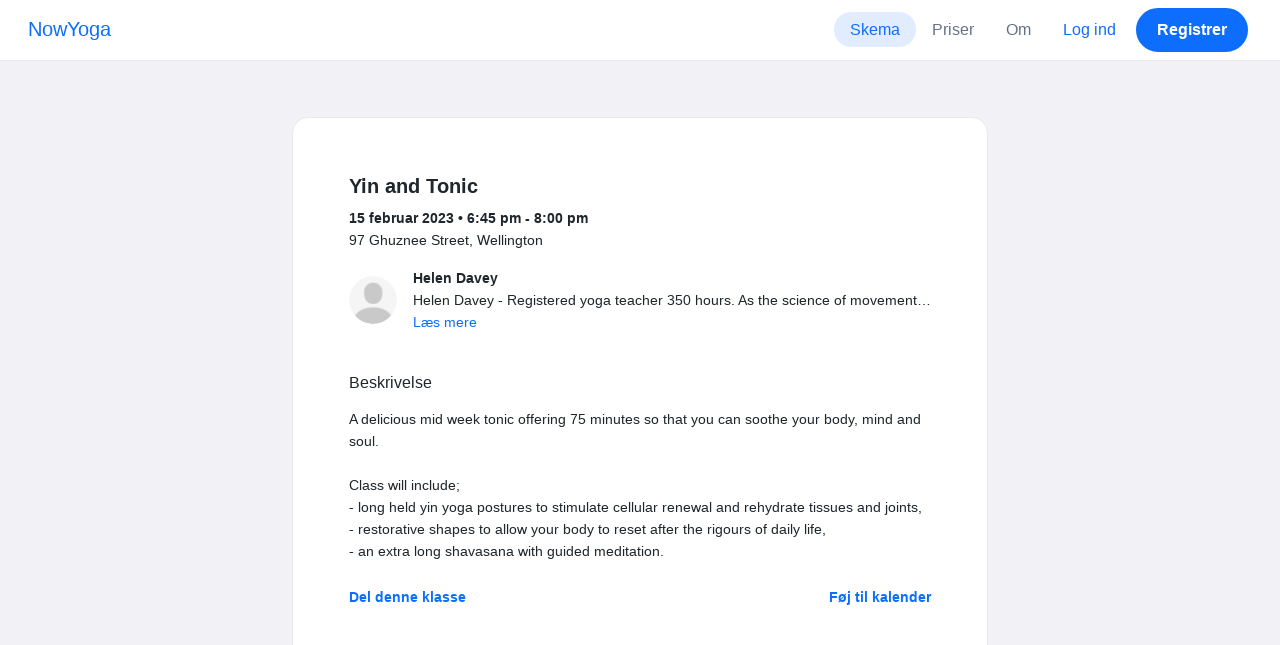

--- FILE ---
content_type: text/html; charset=UTF-8
request_url: https://www.momoyoga.com/nowyoga/lesson/15157771?_locale_forcing=da
body_size: 6486
content:

<!doctype html>
<html lang="da">
<head>
    <meta charset="utf-8">
    <meta name="viewport" content="width=device-width, initial-scale=1, shrink-to-fit=no">

            <meta name="title" content="NowYoga - Yin and Tonic den onsdag, 15 februar - Momoyoga" />
        <meta name="description" content="Yoga studio administration software for independent yoga teachers and yoga studios. Easy Setup. Zero Learning Curve. Helpdesk Support." />
        <meta name="author" content="Momo Studio B.V.">
        <meta name="robots" content="index, follow" />
        <meta name="language" content="da" />
    
            <meta property="og:site_name" content="Momoyoga" />
        <meta property="og:type" content="website" />
        <meta property="og:title" content="NowYoga - Yin and Tonic den onsdag, 15 februar" />
        <meta property="og:url" content="https://www.momoyoga.com/nowyoga/lesson/15157771/Yin-and-Tonic" />
        <meta property="og:image" content="https://www.momoyoga.com/bootstrap3/images/facebook-image.png" />
        <meta property="og:description" content="A delicious mid week tonic offering 75 minutes so that you can soothe your body, mind and soul.
 
Class will include;
- long held yin yoga postures to stimulate cellular renewal and rehydrate tissues and joints,
- restorative shapes to allow your bod..." />
        <meta property="og:locale" content="da" />
    
    <link rel="shortcut icon" href="/bootstrap3/images/favicon.9227498e.ico" />

        <!-- Google Tag Manager -->
    <script>(function(w,d,s,l,i){w[l]=w[l]||[];w[l].push({'gtm.start':
                new Date().getTime(),event:'gtm.js'});var f=d.getElementsByTagName(s)[0],
            j=d.createElement(s),dl=l!='dataLayer'?'&l='+l:'';j.async=true;j.src=
            'https://www.googletagmanager.com/gtm.js?id='+i+dl;f.parentNode.insertBefore(j,f);
        })(window,document,'script','dataLayer','GTM-55SCQMW');</script>
    <!-- End Google Tag Manager -->

        <link rel="stylesheet" href="/build/design-system-yogi.d01843cd.css">

    

    <title>NowYoga - Yin and Tonic den onsdag, 15 februar - Momoyoga</title>
</head>
<body class=" ">
    <!-- Google Tag Manager (noscript) -->
    <noscript><iframe src="https://www.googletagmanager.com/ns.html?id=GTM-55SCQMW"
                      height="0" width="0" style="display:none;visibility:hidden"></iframe></noscript>
    <!-- End Google Tag Manager (noscript) -->

<div class="body-wrapper">
        <nav class="navbar navbar-expand-md sticky-top flex-column navbar-light bg-white">
        <div class="container-fluid">
                        <a class="navbar-brand" href="/nowyoga/">
            NowYoga
        </a>
    

                            <button class="navbar-toggler border-0" type="button" data-bs-toggle="collapse" data-bs-target="#navbarSupportedContent" aria-controls="navbarSupportedContent" aria-expanded="false" aria-label="Toggle navigation">
                    <span class="navbar-toggler-icon"></span>
                </button>
            
            <div class="collapse navbar-collapse" id="navbarSupportedContent">
                <ul class="navbar-nav nav-pills ms-auto">
                                            <li class="nav-item">
                            <a class="nav-link px-lg-3 active" href="/nowyoga/">
                                Skema
                            </a>
                        </li>

                        

                        
                                                    <li class="nav-item">
                                <a class="nav-link px-lg-3 " href="/nowyoga/member/order/create/choose-product">
                                    Priser
                                </a>
                            </li>
                        
                                                    <li class="nav-item">
                                <a class="nav-link px-lg-3 " href="/nowyoga/about">
                                    Om
                                </a>
                            </li>
                        
                        
                                                    <li class="nav-item">
                                <a class="nav-link px-lg-3 text-primary" href="/nowyoga/login">Log ind</a>
                            </li>
                        
                                                                                    <li class="nav-item">
                                    <a class="d-none d-md-block btn btn-primary" href="/nowyoga/register/">Registrer</a>
                                    <a class="d-block d-md-none nav-link text-primary" href="/nowyoga/register/">Registrer</a>
                                </li>
                                                                        
                                    </ul>
            </div>
        </div>
    </nav>

            <div class="banners">
                        
                                </div>
    
    <main role="main">
                    <div class="    container-fluid-md-max
">
                <div class="row" id="breadcrumbs">
                    <div class="col">
                        <nav aria-label="breadcrumb">
                                                    </nav>
                    </div>
                </div>

                <div class="row" id="flash-messages">
                    <div class="col">
                        





                    </div>
                </div>


                <div class="row" id="content">
                    <div class="col">
                            <div id="app"></div>
    <div id="schedule">
        <div class="card my-2 overflow-hidden">
            
            <div class="card-body">
                
<div class="lesson-details">
                
    <div class="lesson-title mb-2">
        <h3>
            Yin and Tonic
            
        </h3>
    </div>

    <div class="lesson-datetime fw-bold">
        15 februar 2023 •
        6:45 pm - 8:00 pm
    </div>

            <div class="lesson-location">97 Ghuznee Street, Wellington</div>
    
    <div class="row gx-2 gx-md-0 mt-2 pt-2 pb-3 align-items-center flex-nowrap">
        <div class="col-auto">
            <img src="/bootstrap3/images/user.ea09aa5a.png" alt="" class="avatar rounded-circle me-3">
        </div>
        <div class="col overflow-hidden">
            <span class="fw-bold">Helen Davey</span>

                            <div class="text-truncate">Helen Davey - Registered yoga teacher 350 hours. 

As the science of movement, breath and meditation grows - this ancient practice of yoga continues to evolve to help us in the modern world.

My goal is to assist you to find space in both body and mind while tuning into your innate inner wisdom on how best to move and nourish your body. 

Yin Yoga 

I love guiding people through a yin practice – a much needed opportunity to slow down and reconnect with yourself. 

Working with you and your unique skeletal structure to help you regain or maintain your range of motion.

Hatha yoga 

I teach postures and techniques that are designed to move energy in your body while stretching and strengthening your muscles. 

Focusing on the foundation of the deep central core, I encourage you to find joy in movement while respecting your unique physical structure.</div>
            
                            <div><a href="/nowyoga/teacher/1498189">Læs mere</a></div>
                    </div>
    </div>

    <div class="lesson-action mt-3">
                    
<div
    class="vue-component"
    data-component="LessonActionButton"
    data-options="{&quot;lesson&quot;:{&quot;id&quot;:15157771,&quot;location&quot;:&quot;97 Ghuznee Street, Wellington&quot;,&quot;room&quot;:&quot;&quot;,&quot;showSpotsOpen&quot;:false,&quot;spotsTotal&quot;:18,&quot;spotsFilled&quot;:6,&quot;spotsOpen&quot;:12,&quot;detailUrl&quot;:&quot;https:\/\/www.momoyoga.com\/nowyoga\/lesson\/15157771\/Yin-and-Tonic&quot;,&quot;title&quot;:&quot;Yin and Tonic&quot;,&quot;description&quot;:&quot;A delicious mid week tonic offering 75 minutes so that you can soothe your body, mind and soul.\n \nClass will include;\n- long held yin yoga postures to stimulate cellular renewal and rehydrate tissues and joints,\n- restorative shapes to allow your body to reset after the rigours of daily life,\n- an extra long shavasana with guided meditation.&quot;,&quot;bookableAt&quot;:&quot;2022-08-19T00:00:00+12:00&quot;,&quot;isBeforeBookingOpens&quot;:false,&quot;isAfterBookingCloses&quot;:true,&quot;timeFrom&quot;:&quot;2023-02-15T18:45:00+13:00&quot;,&quot;timeTo&quot;:&quot;2023-02-15T20:00:00+13:00&quot;,&quot;teacher&quot;:{&quot;teacherImageUrl&quot;:null,&quot;image&quot;:null,&quot;id&quot;:1498189,&quot;firstName&quot;:&quot;Helen&quot;,&quot;lastName&quot;:&quot;Davey&quot;,&quot;description&quot;:&quot;Helen Davey - Registered yoga teacher 350 hours. \r\n\r\nAs the science of movement, breath and meditation grows - this ancient practice of yoga continues to evolve to help us in the modern world.\r\n\r\nMy goal is to assist you to find space in both body and mind while tuning into your innate inner wisdom on how best to move and nourish your body. \r\n\r\nYin Yoga \r\n\r\nI love guiding people through a yin practice \u2013 a much needed opportunity to slow down and reconnect with yourself. \r\n\r\nWorking with you and your unique skeletal structure to help you regain or maintain your range of motion.\r\n\r\nHatha yoga \r\n\r\nI teach postures and techniques that are designed to move energy in your body while stretching and strengthening your muscles. \r\n\r\nFocusing on the foundation of the deep central core, I encourage you to find joy in movement while respecting your unique physical structure.&quot;},&quot;states&quot;:[],&quot;hasPassed&quot;:true,&quot;hasStarted&quot;:true,&quot;isBookable&quot;:false,&quot;isCancellable&quot;:false,&quot;isCancelled&quot;:false,&quot;isFree&quot;:false,&quot;linkUrl&quot;:null,&quot;linkTitle&quot;:null,&quot;visit&quot;:null,&quot;online&quot;:{&quot;enabled&quot;:false,&quot;available&quot;:true,&quot;link&quot;:&quot;&quot;,&quot;additionalInfo&quot;:&quot;&quot;},&quot;memberLiabilityWaiver&quot;:{&quot;requiresAgreement&quot;:false},&quot;requiresOrderToBook&quot;:true,&quot;memberNeedsNewProductToBook&quot;:false,&quot;isVisitAllowed&quot;:true,&quot;image&quot;:null,&quot;created&quot;:&quot;2022-09-25T15:13:13+13:00&quot;,&quot;updated&quot;:&quot;2022-10-29T21:10:45+13:00&quot;,&quot;slug&quot;:&quot;Yin-and-Tonic&quot;,&quot;guestVisitsEnabled&quot;:false,&quot;numberOfGuestVisitsAllowed&quot;:null,&quot;canCancelForFree&quot;:false,&quot;freeCancellationClosesAt&quot;:&quot;2023-02-15T16:45:00+13:00&quot;,&quot;bookSeriesEnabled&quot;:false,&quot;heldAt&quot;:&quot;97 Ghuznee Street, Wellington&quot;,&quot;type&quot;:&quot;lesson&quot;,&quot;fromTime&quot;:&quot;2023-02-15T18:45:00+13:00&quot;},&quot;profileName&quot;:&quot;nowyoga&quot;,&quot;requiredToFinishSetup&quot;:false}"
></div>
                    </div>

    <div class="mb-4">
            </div>

    
            <h4 class="mb-3 fw-normal">Beskrivelse</h4>
        <div class="lesson-description mb-4">
            A delicious mid week tonic offering 75 minutes so that you can soothe your body, mind and soul.<br />
 <br />
Class will include;<br />
- long held yin yoga postures to stimulate cellular renewal and rehydrate tissues and joints,<br />
- restorative shapes to allow your body to reset after the rigours of daily life,<br />
- an extra long shavasana with guided meditation.
        </div>
    
    
    <div class="mb-2 d-flex justify-content-between">
        <a class="text-decoration-none fw-bold text-primary"
           data-bs-toggle="modal"
           data-bs-target="#social-share-15157771"
           href=""
        >Del denne klasse</a>

        <a class="text-decoration-none fw-bold text-primary"
           data-bs-toggle="modal"
           data-bs-target="#lesson-calendar-15157771"
           href=""
        >Føj til kalender</a>
    </div>
</div>


                
<div class="modal fade" id="social-share-15157771" tabindex="-1">
    <div class="modal-dialog modal-dialog-centered d-flex justify-content-center">
        <div class="modal-content">
            <div class="modal-header">
                <div class="modal-title">Del denne klasse</div>
                <button type="button" class="btn-close" data-bs-dismiss="modal" aria-label="Close"></button>
            </div>

            <div class="modal-body">
                <div class="container gx-0">
                    <div class="row text-center gx-3 my-3">
                        <div class="col-4 col-sm-3 my-3">
                            <a target="_blank"  href="mailto:?
                               &SUBJECT=Yin and Tonic aktiv 15 februar på 18:45
                               &BODY=https://www.momoyoga.com/nowyoga/lesson/15157771/Yin-and-Tonic"
                            >
                                <div class="social-icon-100 social-icon-email"></div>
                            </a>
                            <span class="text-caption-medium mt-2">E-mail</span>
                        </div>
                        <div class="col-4 col-sm-3 my-3">
                            <a href="https://www.facebook.com/sharer/sharer.php?u=https://www.momoyoga.com/nowyoga/lesson/15157771/Yin-and-Tonic" target="_blank">
                                <div class="social-icon-100 social-icon-facebook"></div>
                            </a>
                            <span class="text-caption-medium mt-2">Facebook</span>
                        </div>
                        <div class="col-4 col-sm-3 my-3">
                            <a href="https://twitter.com/intent/tweet?url=https://www.momoyoga.com/nowyoga/lesson/15157771/Yin-and-Tonic" target="_blank">
                                <div class="social-icon-100 social-icon-twitter"></div>
                            </a>
                            <span class="text-caption-medium mt-2">Twitter</span>
                        </div>
                        <div class="col-4 col-sm-3 my-3">
                            <a href="https://www.linkedin.com/sharing/share-offsite/?url=https://www.momoyoga.com/nowyoga/lesson/15157771/Yin-and-Tonic" target="_blank">
                                <div class="social-icon-100 social-icon-linkedin"></div>
                            </a>
                            <span class="text-caption-medium mt-2">Linkedin</span>
                        </div>
                        <div class="col-4 col-sm-3 my-3">
                            <a href="https://api.whatsapp.com/send?text=https://www.momoyoga.com/nowyoga/lesson/15157771/Yin-and-Tonic" target="_blank">
                                <div class="social-icon-100 social-icon-whatsapp"></div>
                            </a>
                            <span class="text-caption-medium mt-2 text-nowrap">Whatsapp</span>
                        </div>
                    </div>

                    <div class="row">
                        <div class="col mb-3">
                            <div class="text-body-regular">Del link</div>
                            <div class="input-group my-2">
                                <input type="text" class="form-control text-muted bg-white" name="copy-text-lesson-15157771" value="https://www.momoyoga.com/nowyoga/lesson/15157771/Yin-and-Tonic" disabled/>
                            </div>
                            <a class="btn btn-primary fw-bold copy-link-href"
                               data-copy-success-text="Kopieret til klippebordet"
                               data-copy-failure-text="Linket kunne ikke kopieres"
                               href="https://www.momoyoga.com/nowyoga/lesson/15157771/Yin-and-Tonic"
                            >Kopi</a>
                        </div>
                    </div>
                </div>
            </div>
        </div>
    </div>
</div>
                
<div class="modal fade calendar-integration-modal" id="lesson-calendar-15157771" tabindex="-1" aria-labelledby="flashModal" aria-hidden="true">
    <div class="modal-dialog modal-dialog-centered d-flex justify-content-center">
        <div class="modal-content">
            <div class="modal-header">
                <div class="modal-title">Føj til kalender</div>
                <button type="button" class="btn-close" data-bs-dismiss="modal" aria-label="Close"></button>
            </div>
            <div class="modal-body">
                <div class="container-fluid email-actions">
                    <div class="row my-3">
                        <a class="btn btn-outline-primary btn-google-start w-100"
                           href="https://calendar.google.com/calendar/r/eventedit?text=Yin%20and%20Tonic&amp;details=A%20delicious%20mid%20week%20tonic%20offering%2075%20minutes%20so%20that%20you%20can%20soothe%20your%20body%2C%20mind%20and%20soul.%0A%20%0AClass%20will%20include%3B%0A-%20long%20held%20yin%20yoga%20postures%20to%20stimulate%20cellular%20renewal%20and%20rehydrate%20tissues%20and%20joints%2C%0A-%20restorative%20shapes%20to%20allow%20your%20body%20to%20reset%20after%20the%20rigours%20of%20daily%20life%2C%0A-%20an%20extra%20long%20shavasana%20with%20guided%20meditation.&amp;location=97%20Ghuznee%20Street%2C%20Wellington&amp;dates=20230215T184500%2F20230215T200000&amp;ctz=Pacific%2FAuckland"
                           target="_blank"
                        >Google</a>
                    </div>
                    <div class="row mb-3">
                        <a class="btn btn-outline-primary btn-outlook-start w-100"
                           href="https://outlook.office.com/calendar/0/deeplink/compose?path=/calendar/action/compose&subject=Yin%20and%20Tonic&amp;body=A%20delicious%20mid%20week%20tonic%20offering%2075%20minutes%20so%20that%20you%20can%20soothe%20your%20body%2C%20mind%20and%20soul.%0A%20%0AClass%20will%20include%3B%0A-%20long%20held%20yin%20yoga%20postures%20to%20stimulate%20cellular%20renewal%20and%20rehydrate%20tissues%20and%20joints%2C%0A-%20restorative%20shapes%20to%20allow%20your%20body%20to%20reset%20after%20the%20rigours%20of%20daily%20life%2C%0A-%20an%20extra%20long%20shavasana%20with%20guided%20meditation.&amp;location=97%20Ghuznee%20Street%2C%20Wellington&amp;startdt=2023-02-15T18%3A45%3A00&amp;enddt=2023-02-15T20%3A00%3A00"
                           target="_blank"
                        >Outlook</a>
                    </div>
                    <div class="row mb-3">
                        <a class="btn btn-outline-primary btn-yahoo-start w-100"
                           href="https://calendar.yahoo.com/?v=60&view=d&type=20&title=Yin%20and%20Tonic&amp;desc=A%20delicious%20mid%20week%20tonic%20offering%2075%20minutes%20so%20that%20you%20can%20soothe%20your%20body%2C%20mind%20and%20soul.%0A%20%0AClass%20will%20include%3B%0A-%20long%20held%20yin%20yoga%20postures%20to%20stimulate%20cellular%20renewal%20and%20rehydrate%20tissues%20and%20joints%2C%0A-%20restorative%20shapes%20to%20allow%20your%20body%20to%20reset%20after%20the%20rigours%20of%20daily%20life%2C%0A-%20an%20extra%20long%20shavasana%20with%20guided%20meditation.&amp;in_loc=97%20Ghuznee%20Street%2C%20Wellington&amp;st=20230215T184500&amp;et=20230215T200000"
                           target="_blank"
                        >Yahoo</a>
                    </div>
                    <div class="row mb-3">
                        <a class="btn btn-outline-primary btn-download-start w-100"
                           href="/nowyoga/calendar/export/lesson/15157771"
                        >iCalendar -fil</a>
                    </div>
                </div>
            </div>
        </div>
    </div>
</div>
            </div>
        </div>
    </div>
                    </div>
                </div>
            </div>
            </main>

    <footer class="footer">
                    
<div class="powered-by">
    <span>Drevet af</span>
    <a href="https://www.momoyoga.com/en/?utm_medium=poweredby&utm_source=footer" target="_blank">
        <svg width="168" height="35" viewBox="0 0 168 35" fill="none" xmlns="http://www.w3.org/2000/svg">
    <path class="letter" fill-rule="evenodd" clip-rule="evenodd" d="M157.941 22.0195C155.953 22.0195 154.343 20.3813 154.343 18.3586C154.343 16.3384 155.953 14.699 157.941 14.699C159.928 14.699 161.54 16.3384 161.54 18.3586C161.54 20.3813 159.928 22.0195 157.941 22.0195ZM162.206 10.2016L161.54 10.7019C160.448 10.1703 159.23 9.86292 157.941 9.86292C153.327 9.86292 149.589 13.6672 149.589 18.3586C149.589 23.0501 153.327 26.8568 157.941 26.8568C159.23 26.8568 160.448 26.5494 161.54 26.0178L162.206 26.518H166.292V18.3586V10.2016H162.206Z" fill="#23282C"/>
    <path class="letter" fill-rule="evenodd" clip-rule="evenodd" d="M119.748 22.0195C117.76 22.0195 116.149 20.3813 116.149 18.3586C116.149 16.3384 117.76 14.699 119.748 14.699C121.735 14.699 123.345 16.3384 123.345 18.3586C123.345 20.3813 121.735 22.0195 119.748 22.0195ZM119.748 9.86292C115.135 9.86292 111.395 13.6672 111.395 18.3586C111.395 23.0501 115.135 26.8568 119.748 26.8568C124.36 26.8568 128.099 23.0501 128.099 18.3586C128.099 13.6672 124.36 9.86292 119.748 9.86292Z" fill="#23282C"/>
    <path class="letter" fill-rule="evenodd" clip-rule="evenodd" d="M138.844 22.0195C136.857 22.0195 135.247 20.3813 135.247 18.3586C135.247 16.3384 136.857 14.699 138.844 14.699C140.832 14.699 142.443 16.3384 142.443 18.3586C142.443 20.3813 140.832 22.0195 138.844 22.0195ZM142.443 10.7019C141.351 10.1703 140.134 9.86292 138.844 9.86292C134.231 9.86292 130.494 13.6672 130.494 18.3586C130.494 19.6352 130.777 20.8406 131.273 21.9254C132.6 24.8341 135.486 26.8568 138.844 26.8568C140.134 26.8568 141.35 26.5494 142.443 26.0178C142.434 28.0332 140.826 29.6641 138.844 29.6641C137.606 29.6641 136.513 29.0277 135.865 28.0597H130.75C131.654 31.7555 134.929 34.5002 138.844 34.5002C143.456 34.5002 147.195 30.6936 147.195 26.0021V10.2016H143.11L142.443 10.7019Z" fill="#23282C"/>
    <path class="letter" fill-rule="evenodd" clip-rule="evenodd" d="M106.298 9.8634L102.187 18.7786L98.1178 9.8634H92.8889L99.5444 24.5115L95.9637 32.2804H101.199L111.536 9.8634H106.298Z" fill="#23282C"/>
    <path class="letter" fill-rule="evenodd" clip-rule="evenodd" d="M84.2537 22.0195C82.2654 22.0195 80.6551 20.3813 80.6551 18.3586C80.6551 16.3384 82.2654 14.699 84.2537 14.699C86.2407 14.699 87.851 16.3384 87.851 18.3586C87.851 20.3813 86.2407 22.0195 84.2537 22.0195ZM84.2537 9.86292C79.6385 9.86292 75.9014 13.6672 75.9014 18.3586C75.9014 23.0501 79.6385 26.8568 84.2537 26.8568C88.8653 26.8568 92.6036 23.0501 92.6036 18.3586C92.6036 13.6672 88.8653 9.86292 84.2537 9.86292Z" fill="#23282C"/>
    <path class="letter" fill-rule="evenodd" clip-rule="evenodd" d="M36.7747 22.0195C34.7888 22.0195 33.1762 20.3813 33.1762 18.3586C33.1762 16.3384 34.7888 14.699 36.7747 14.699C38.7642 14.699 40.3732 16.3384 40.3732 18.3586C40.3732 20.3813 38.7642 22.0195 36.7747 22.0195ZM36.7747 9.86292C32.1631 9.86292 28.4248 13.6672 28.4248 18.3586C28.4248 23.0501 32.1631 26.8568 36.7747 26.8568C41.3887 26.8568 45.127 23.0501 45.127 18.3586C45.127 13.6672 41.3887 9.86292 36.7747 9.86292Z" fill="#23282C"/>
    <path class="letter" fill-rule="evenodd" clip-rule="evenodd" d="M66.8226 9.86292C64.4777 9.86292 62.6969 10.8465 61.1802 12.4292C59.6624 10.8465 58.2156 9.86292 55.8719 9.86292C54.5815 9.86292 53.3658 10.509 52.2734 11.0406L51.6063 10.2016H47.522V18.3586V26.8568H52.2734V26.0178V18.3586C52.2734 16.3384 53.2189 14.699 55.2048 14.699C57.193 14.699 58.1374 16.3384 58.1374 18.3586H58.1386V18.3731V26.0178V26.8568H62.8912V26.0178V18.3743V18.3586C62.8912 16.3384 63.8355 14.699 65.8226 14.699C67.8097 14.699 68.7552 16.3384 68.7552 18.3586V26.0178V26.8568H73.5066V18.3586C73.5066 13.6684 71.4354 9.86292 66.8226 9.86292Z" fill="#23282C"/>
    <path class="letter" fill-rule="evenodd" clip-rule="evenodd" d="M19.3449 9.86292C17.0024 9.86292 15.2215 10.8465 13.7036 12.4292C12.187 10.8465 10.7379 9.86292 8.39533 9.86292C7.10617 9.86292 5.8881 10.509 4.79682 11.0406L4.13091 10.2016H0.0454102V18.3586V26.8568H4.79682V26.0178V18.3586C4.79682 16.3384 5.73999 14.699 7.72705 14.699C9.71412 14.699 10.6608 16.3384 10.6608 18.3586V18.3731V26.0178V26.8568H15.417V26.0178V18.3743C15.417 18.3671 15.4146 18.3635 15.4146 18.3586C15.4146 16.3384 16.359 14.699 18.346 14.699C20.3343 14.699 21.2786 16.3384 21.2786 18.3586V26.0178V26.8568H26.0312V18.3586H26.0301C26.0301 13.6684 23.9577 9.86292 19.3449 9.86292Z" fill="#23282C"/>
</svg>

    </a>
</div>

<div class="locale-selection dropdown-center dropup">
    <a href="#" class="dropdown-toggle" data-bs-toggle="dropdown" aria-expanded="false">
        Dansk
        <span class="material-symbols-rounded material-icons-round">language</span>
    </a>
    <ul class="dropdown-menu shadow mb-2">
                    <li>
                <a class="dropdown-item active" href="?_locale_forcing=da"
                >
                    <span>Dansk</span>
                                            <span class="material-symbols-rounded">check</span>
                                    </a>
            </li>
                    <li>
                <a class="dropdown-item" href="?_locale_forcing=de"
                >
                    <span>Deutsch</span>
                                    </a>
            </li>
                    <li>
                <a class="dropdown-item" href="?_locale_forcing=en"
                >
                    <span>English</span>
                                    </a>
            </li>
                    <li>
                <a class="dropdown-item" href="?_locale_forcing=es"
                >
                    <span>Español</span>
                                    </a>
            </li>
                    <li>
                <a class="dropdown-item" href="?_locale_forcing=fr"
                >
                    <span>Français</span>
                                    </a>
            </li>
                    <li>
                <a class="dropdown-item" href="?_locale_forcing=it"
                >
                    <span>Italiano</span>
                                    </a>
            </li>
                    <li>
                <a class="dropdown-item" href="?_locale_forcing=nb"
                >
                    <span>Norwegian bokmål</span>
                                    </a>
            </li>
                    <li>
                <a class="dropdown-item" href="?_locale_forcing=nl"
                >
                    <span>Nederlands</span>
                                    </a>
            </li>
                    <li>
                <a class="dropdown-item" href="?_locale_forcing=pt"
                >
                    <span>Português</span>
                                    </a>
            </li>
                    <li>
                <a class="dropdown-item" href="?_locale_forcing=sl"
                >
                    <span>Slovenščina</span>
                                    </a>
            </li>
                    <li>
                <a class="dropdown-item" href="?_locale_forcing=sv"
                >
                    <span>Svenska</span>
                                    </a>
            </li>
            </ul>
</div>

            </footer>
</div>

            <script src="//js.stripe.com/v3/"></script>

            <script type="text/javascript">
    
    
    window.clientConfiguration = {
        reCaptchaSiteKey: "6Lf1R64UAAAAAN7HLgPZH-s5nYZM1o762Ek6QeCt",
        theme: "DESIGN_SYSTEM",

                                timeFormat: "h:mm A",
            dateFormat: "D MMM YYYY",
            longDateFormat: "D MMMM, YYYY",
            flatpickrDateFormat: "j M Y",
            features: {
                BOOKING_WINDOW: true,
                BRAND_SETTINGS: false,
                CANCELLATION_WINDOW: true,
                CAN_ADD_TEACHER: true,
                CUSTOMIZABLE_EMAILS: true,
                EMAIL_SUBSCRIBERS_SYNCHRONIZATION: true,
                FREE_EVENTS: true,
                MEMBER_EXPORT: true,
                PAYMENT_METHOD_BANK_TRANSFER: true,
                PAYMENT_METHOD_CASH: true,
                PAYMENT_METHOD_PAY_PAL: true,
                PROMO_CODES: true,
                RECURRING_MEMBERSHIPS: true,
                SWITCH_PSP_PLAN: true,
                TEACHER_AREA: true,
                TEACHER_EXPORT: true,
                WAITLISTS: true,
                BRAND_SETTINGS_TRIAL: false,
                CUSTOM_RANGE_INSIGHTS: false,
            },
            featureFlags: {
                BRAND_SETTINGS: true,
                CROPPER: false,
                RECURRING_MEMBERSHIP_IMPROVEMENTS: true,
                SEPA_WARNING_EMAIL: false,
                STAFF_ROLES: true,
                URBAN_SPORTS_CLUB: false,
                WEBSITE_INTEGRATION: false,
            },
                        lang: "en",
            isAllowedToTrial: false
            };
</script>

    

    <script src="/build/runtime.9082697d.js"></script><script src="/build/4631.9400cf9d.js"></script><script src="/build/4230.97d364dd.js"></script><script src="/build/8823.3f0f178d.js"></script><script src="/build/2599.bbbd15d4.js"></script><script src="/build/design-system-yogi.d1116e23.js"></script>
</body>
</html>
